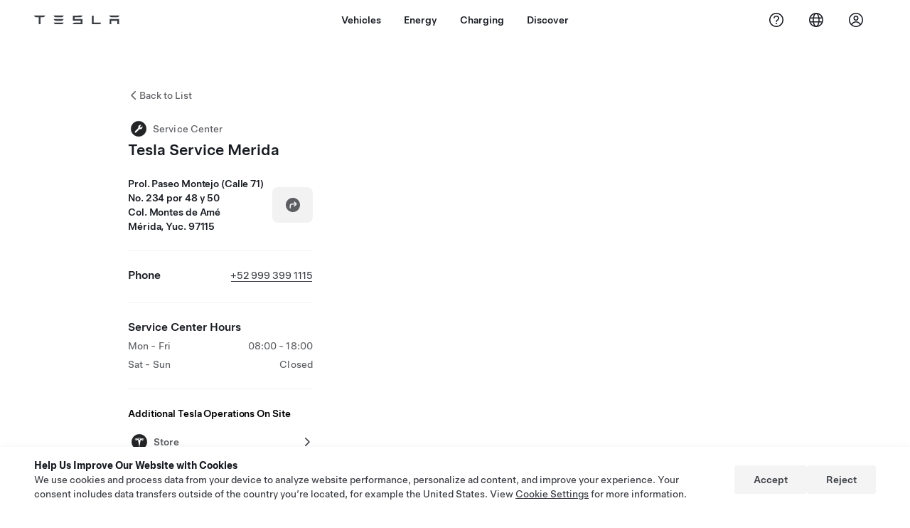

--- FILE ---
content_type: text/html; charset=utf-8
request_url: https://www.tesla.com/en_jo/findus/location/service/yucatanmerida
body_size: 11442
content:
<!DOCTYPE html><html dir="ltr" lang="en-US"><head><meta charSet="utf-8" data-next-head=""/><meta name="viewport" content="width=device-width" data-next-head=""/><link href="/assets/findus/icon.ico" rel="icon"/><link rel="stylesheet" media="all" href="https://digitalassets.tesla.com/tesla-design-system/raw/upload/design-system/9.x/index.css"/><meta name="apple-mobile-web-app-status-bar-style" content="black-translucent"/><meta name="viewport" content="width=device-width, initial-scale=1.0, maximum-scale=1.0, user-scalable=no"/><link rel="stylesheet" media="all" href="https://tesla.com/modules/custom/tesla_mega_menu/dist/9.2.0/header.bundle.css"/><link rel="preload" href="/findus/_next/static/css/1c58be8e460ed7b8.css" as="style"/><link rel="stylesheet" href="/findus/_next/static/css/1c58be8e460ed7b8.css" data-n-g=""/><link rel="preload" href="/findus/_next/static/css/7fc31bffc3ad26bb.css" as="style"/><link rel="stylesheet" href="/findus/_next/static/css/7fc31bffc3ad26bb.css" data-n-p=""/><noscript data-n-css=""></noscript><script defer="" nomodule="" src="/findus/_next/static/chunks/polyfills-42372ed130431b0a.js"></script><script src="/findus/_next/static/chunks/webpack-047e56f6eafbc673.js" defer=""></script><script src="/findus/_next/static/chunks/framework-f0f34dd321686665.js" defer=""></script><script src="/findus/_next/static/chunks/main-a3f881f48846a3a6.js" defer=""></script><script src="/findus/_next/static/chunks/pages/_app-607d0c6fba9a235e.js" defer=""></script><script src="/findus/_next/static/chunks/7e42aecb-b13b71ae60be8faf.js" defer=""></script><script src="/findus/_next/static/chunks/71f82f92-86c876be88ded4d9.js" defer=""></script><script src="/findus/_next/static/chunks/6d2b60a9-e6dd7cf512da3496.js" defer=""></script><script src="/findus/_next/static/chunks/3085-ad197560c9590e5f.js" defer=""></script><script src="/findus/_next/static/chunks/7462-a685718f3fb1ca17.js" defer=""></script><script src="/findus/_next/static/chunks/3596-047aab4711b98de2.js" defer=""></script><script src="/findus/_next/static/chunks/6277-6955b67d069419e7.js" defer=""></script><script src="/findus/_next/static/chunks/4279-436abab53d862bdb.js" defer=""></script><script src="/findus/_next/static/chunks/5707-c8819c3dfa3d6371.js" defer=""></script><script src="/findus/_next/static/chunks/6385-a5ce16894de4b30e.js" defer=""></script><script src="/findus/_next/static/chunks/pages/%5Blocale%5D/findus/location/%5BfunctionType%5D/%5BlocationSlug%5D-4ab010fa046c9374.js" defer=""></script><script src="/findus/_next/static/jWCuRRgrXlvFDyWprISA9/_buildManifest.js" defer=""></script><script src="/findus/_next/static/jWCuRRgrXlvFDyWprISA9/_ssgManifest.js" defer=""></script></head><script>
          const path = window.location.pathname;
          if (!path.includes("list")) document.documentElement.setAttribute("dir", ["he_il", "ar_il", "ar_ae", "ar_qa", "ar_sa"].includes(path.split("/")[1].toLowerCase()) ? "rtl" : "ltr")
          </script><body><div class="tds-header" id="tds-site-header-wrapper"><div id="mega-menu"></div></div><script src="https://tesla.com/modules/custom/tesla_mega_menu/dist/9.2.0/header.bundle.js"></script><div id="__next"><div><div><div class="list-content"><div class="styles_location-conatiner___3Go3"><div class="styles_back-btn__ZiDXm"><svg class="tds-icon tds-icon-chevron-small-270 tds-icon--small" viewBox="0 0 16 16" xmlns="http://www.w3.org/2000/svg"><path fill="currentColor" d="M11.025 13.25a.748.748 0 0 1-1.281.53l-5.25-5.264a.75.75 0 0 1 0-1.06L9.717 2.22a.75.75 0 1 1 1.062 1.06L6.084 7.986l4.722 4.734a.75.75 0 0 1 .219.53"></path></svg><div class="styles_back-btn-text__Fz3eP"><a href="/en_JO/findus/list">Back to List</a></div></div><div class="styles_location-details__yychh"><div class="styles_card-container__TsVOM"><div class="styles_headerContainer___sXD_"><div class="styles_headerTypeContainer__7clDm"><div class="styles_headerTypeText__wiiUa"><img src="/assets/findus/pin_service_wo_shadow.svg" style="min-width:24px;min-height:24px;margin-right:5px"/><span class="">Service Center</span></div></div><div class="styles_card_header_text__FJOxf"><span class="">Tesla Service Merida</span></div></div><div><div class="styles_addressLinesAndDirections__vQ7A6"><div><div><span class="styles_addressLineText__5o5NP">Prol. Paseo Montejo (Calle 71) No. 234 por 48 y 50</span></div><div><span class="styles_addressLineText__5o5NP">Col. Montes de Amé</span></div><div><span class="styles_addressLineText__5o5NP">Mérida, Yuc. 97115</span></div></div><div class="styles_addressDrivingDirections__DuBJN"><button class="tds-btn styles_navigateButton__y7PK4"><div><svg class="tds-icon tds-icon-directions-filled tds-icon--default" viewBox="0 0 24 24" xmlns="http://www.w3.org/2000/svg"><path fill="currentColor" d="M12 22c5.523 0 10-4.477 10-10S17.523 2 12 2 2 6.477 2 12s4.477 10 10 10m2.53-14.53 2.75 2.75a.75.75 0 0 1 0 1.06l-2.75 2.75a.75.75 0 1 1-1.06-1.06l1.47-1.47h-4.19A1.75 1.75 0 0 0 9 13.25v3a.75.75 0 0 1-1.5 0v-3A3.25 3.25 0 0 1 10.75 10h4.19l-1.47-1.47a.75.75 0 0 1 1.06-1.06"></path></svg></div></button></div></div><div class="styles_addressNotes__K80WG"></div></div><hr class="cardSectionSeparator"/><div class="styles_contactContainer__K0_Og"><div class="styles_contantStack__Lp9UH"><div class="styles_contactContent__qkoBs"><div class="styles_contactHeader__aW3Ip"><span class="styles_contactHeaderLabel__UUN17">Phone</span><span class=""><a class="tds-link" href="tel:+52 999 399 1115" rel="noopener noreferrer" target="_blank">+52 999 399 1115</a></span></div></div></div></div><hr class="cardSectionSeparator"/><div class="styles_hoursContainer__T9WAW"><span class="styles_hoursHeaderLabel__2hrBl">Service Center Hours</span><div class="styles_hoursRow__PPTOO"><div><span class="">Mon - Fri</span></div><div class="styles_timeRanges__E17rO" dir="ltr"><span class="styles_timeRangeText__2e2eR">08:00 - 18:00</span></div></div><div class="styles_hoursRow__PPTOO"><div><span class="">Sat - Sun</span></div><div class="styles_timeRanges__E17rO" dir="ltr"><span class="styles_timeRangeText__2e2eR">Closed</span></div></div></div><div class="styles_footerContainer__8tf3X"><div class="tds-btn_group styles_footerBottomButtonGroup__l9M8_"></div></div><hr class="cardSectionSeparator"/><div class="styles_links_to_other_location_types_container__iqBcI"><span class="styles_links_to_other_location_types_header__KCxyl">Additional Tesla Operations On Site</span><div class="styles_links_to_other_location_types_list__zmEnX"><div class="styles_links_to_other_location_types_list_item___Gqsb"><div class="styles_links_to_other_location_types_list_text__lKYHf"><img src="/assets/findus/pin_store_wo_shadow.svg" style="min-width:24px;min-height:24px;margin-right:5px"/><span class="" style="padding-top:5px">Store</span></div><svg class="tds-icon tds-icon-chevron-small-90 tds-icon--small" viewBox="0 0 16 16" xmlns="http://www.w3.org/2000/svg"><path fill="currentColor" d="M4.975 2.75a.748.748 0 0 1 1.281-.53l5.25 5.264a.75.75 0 0 1 0 1.06L6.283 13.78a.75.75 0 1 1-1.062-1.06l4.695-4.706L5.194 3.28a.75.75 0 0 1-.219-.53"></path></svg></div><div class="styles_links_to_other_location_types_list_item___Gqsb"><div class="styles_links_to_other_location_types_list_text__lKYHf"><img src="/assets/findus/pin_deliverycenter_wo_shadow.svg" style="min-width:24px;min-height:24px;margin-right:5px"/><span class="" style="padding-top:5px">Delivery Centers</span></div><svg class="tds-icon tds-icon-chevron-small-90 tds-icon--small" viewBox="0 0 16 16" xmlns="http://www.w3.org/2000/svg"><path fill="currentColor" d="M4.975 2.75a.748.748 0 0 1 1.281-.53l5.25 5.264a.75.75 0 0 1 0 1.06L6.283 13.78a.75.75 0 1 1-1.062-1.06l4.695-4.706L5.194 3.28a.75.75 0 0 1-.219-.53"></path></svg></div></div></div></div><div class="styles_map-image__cVqgS"><img alt="" class="styles_map-preview__GXAor" height="449" src="https://maps.googleapis.com/maps/api/staticmap?center=21.0429172,-89.6292763&amp;zoom=15&amp;size=660x449&amp;maptype=&amp;maptype=roadmap&amp;style=feature:landscape%7Celement:geometry%7Ccolor:0xeeeeee&amp;style=feature:poi%7Cvisibility:off&amp;style=feature:road%7Celement:geometry.fill%7Ccolor:0xffffff&amp;style=feature:road%7Celement:geometry.stroke%7Ccolor:0xffffff&amp;style=feature:road%7Celement:labels.text%7Csaturation:-100&amp;style=feature:road.highway%7Celement:geometry.fill%7Ccolor:0xc4c4c4&amp;style=feature:road.highway%7Celement:geometry.stroke%7Ccolor:0xc4c4c4&amp;style=feature:water%7Ccolor:0xD4D4D4
&amp;key=AIzaSyANja5-X2WJ5BhM_vQlBBN8qm-EI4_Z6ew&amp;markers=21.0429172,-89.6292763" width="660"/></div></div></div><div class="footer-links"><a class="tds-link tds-link--secondary footer-link-text" href="/en_JO/about?redirect=no" target="_blank">Tesla © <!-- -->2026</a><a class="tds-link tds-link--secondary footer-link-text" href="/en_JO/about/legal?redirect=no" target="_blank">Privacy &amp; Legal</a><a class="tds-link tds-link--secondary footer-link-text" href="/en_JO/contact?redirect=no" target="_blank">Contact</a><a class="tds-link tds-link--secondary footer-link-text" href="/en_JO/careers?redirect=no" target="_blank">Careers</a><a class="tds-link tds-link--secondary footer-link-text" href="/en_JO/updates?redirect=no" target="_blank">Get Newsletter</a><a class="tds-link tds-link--secondary footer-link-text" href="/en_JO/findus/list?redirect=no" target="_blank">Locations</a></div></div></div></div></div><script id="__NEXT_DATA__" type="application/json">{"props":{"pageProps":{"formattedData":{"address":["Prol. Paseo Montejo (Calle 71) No. 234 por 48 y 50","Col. Montes de Amé","Mérida, Yuc. 97115"],"addressDetails":{"addressNotes":null,"deliveryAddressNotes":null,"directionsLink":"https://maps.google.com/maps?daddr=21.03162,-89.6265906","isDeliveryCentersLocation":true},"comingSoonOpeningDate":null,"comingSoonStatus":null,"additionalNotice":{},"email":"merida_service@tesla.com","hours":[{"days":"Mon - Fri","timeRanges":["08:00 - 18:00"]},{"days":"Sat - Sun","timeRanges":["Closed"]}],"name":"Tesla Service Merida","phoneNumber":"+52 999 399 1115","roadSideAssistanceNumber":null,"hotlineNumber":null,"vendorCollisionFunctionRating":null},"functionTypeFromQuery":"services","googleMapKey":"AIzaSyANja5-X2WJ5BhM_vQlBBN8qm-EI4_Z6ew","baiduMapAk":"qAt8bB6YfSE69wpL9zPMcSVCdkjQO94Z","gioConfig":{"GIO_ACCOUNT_ID":"","GIO_DATA_RESOURCE_ID":"","GIO_HOST":""},"listFunctionType":"services","locationData":{"marketing":{"display_driving_directions":true,"service_hours_by_appointment_only":"0","show_on_bodyshop_support_page":false,"show_on_find_us":true,"store_sub_region":{"display_name":"Yucatán"},"display_name":"Mérida","roadside_assistance_number":"","address_notes":null,"gmaps_override":"https://maps.google.com/maps?daddr=21.03162,-89.6265906","store_hours_by_appointment_only":"0","phone_numbers":"+52 99 9399 1115","location_url_slug":"yucatanmerida","gmaps_override_longitude":-89.6265906,"common_name":"Mérida - Paseo Montejo","store_region":{"name":"north_america"},"gmaps_override_latitude":21.03162,"service_center_phone":"+52 999 399 1115"},"functions":[{"business_hours":{"hours":[]},"address":{"country":"MX","address_validated":false,"city":"Mérida","address_1":"Prol. Paseo Montejo (Calle 71) No. 234 por 48 y 50","address_2":"Col. Montes de Amé","latitude":21.0429172,"county":null,"state_province":"Yuc.","locale":"en-US","address_number":"Prol.","address_street":"Paseo Montejo (Calle 71) No. 234 por 48 y 50","district":"","country_name":null,"address_provider_enum":"google","postal_code":"97115","postal_code_suffix":"","longitude":-89.6292763},"address_by_locale":[{"country":"MX","address_validated":null,"city":"Mérida","address_1":"Prol. Paseo Montejo (Calle 71) No. 234 por 48 y 50","address_2":"Col. Montes de Amé","latitude":21.0429172,"county":null,"state_province":"Yuc.","locale":"en","address_number":"Prol.","address_street":"Paseo Montejo (Calle 71) No. 234 por 48 y 50","district":"","country_name":null,"address_provider_enum":"google","postal_code":"97115","postal_code_suffix":"","longitude":-89.6292763},{"country":"MX","address_validated":false,"city":"Mérida","address_1":"Prol. Paseo Montejo (Calle 71) No. 234 por 48 y 50","address_2":"Col. Montes de Amé","latitude":21.0429172,"county":null,"state_province":"Yuc.","locale":"en-US","address_number":"Prol.","address_street":"Paseo Montejo (Calle 71) No. 234 por 48 y 50","district":"","country_name":null,"address_provider_enum":"google","postal_code":"97115","postal_code_suffix":"","longitude":-89.6292763}],"customer_facing_name":"Tesla Service Merida","translations":{"customerFacingName":{"en-US":"Tesla Service Merida"}},"name":"Tesla_Center_Service","opening_date":"2021-06-01","status":"Open"},{"business_hours":{"hours":[]},"address":{"country":"MX","address_validated":false,"city":"Mérida","address_1":"Prol. Paseo Montejo (Calle 71) No. 234 por 48 y 50","address_2":"Col. Montes de Amé","latitude":21.0429172,"county":null,"state_province":"Yuc.","locale":"en-US","address_number":"Prol.","address_street":"Paseo Montejo (Calle 71) No. 234 por 48 y 50","district":"","country_name":null,"address_provider_enum":"google","postal_code":"97115","postal_code_suffix":"","longitude":-89.6292763},"address_by_locale":[{"country":"MX","address_validated":null,"city":"Mérida","address_1":"Prol. Paseo Montejo (Calle 71) No. 234 por 48 y 50","address_2":"Col. Montes de Amé","latitude":21.0429172,"county":null,"state_province":"Yuc.","locale":"en","address_number":"Prol.","address_street":"Paseo Montejo (Calle 71) No. 234 por 48 y 50","district":"","country_name":null,"address_provider_enum":"google","postal_code":"97115","postal_code_suffix":"","longitude":-89.6292763},{"country":"MX","address_validated":false,"city":"Mérida","address_1":"Prol. Paseo Montejo (Calle 71) No. 234 por 48 y 50","address_2":"Col. Montes de Amé","latitude":21.0429172,"county":null,"state_province":"Yuc.","locale":"en-US","address_number":"Prol.","address_street":"Paseo Montejo (Calle 71) No. 234 por 48 y 50","district":"","country_name":null,"address_provider_enum":"google","postal_code":"97115","postal_code_suffix":"","longitude":-89.6292763}],"customer_facing_name":"Yucatán-Mérida Merida YU","translations":{"customerFacingName":{"en-US":"Yucatán-Mérida Merida YU"}},"name":"Charging_Supercharger","opening_date":"2021-06-01","status":"Pending"},{"business_hours":{"hours":[]},"address":{"country":"MX","address_validated":false,"city":"M√©rida","address_1":"Prol. Paseo Montejo (Calle 71) No. 234 por 48 y 50","address_2":"Col. Montes de Am√©","latitude":21.0429172,"county":null,"state_province":"Yuc.","locale":"en-US","address_number":"Prol.","address_street":"Paseo Montejo (Calle 71) No. 234 por 48 y 50","district":"","country_name":null,"address_provider_enum":"google","postal_code":"97115","postal_code_suffix":"","longitude":-89.6292763},"address_by_locale":[{"country":"MX","address_validated":false,"city":"M√©rida","address_1":"Prol. Paseo Montejo (Calle 71) No. 234 por 48 y 50","address_2":"Col. Montes de Am√©","latitude":21.0429172,"county":null,"state_province":"Yuc.","locale":"en-US","address_number":"Prol.","address_street":"Paseo Montejo (Calle 71) No. 234 por 48 y 50","district":"","country_name":null,"address_provider_enum":"google","postal_code":"97115","postal_code_suffix":"","longitude":-89.6292763}],"customer_facing_name":"Tesla Mrida","translations":{"customerFacingName":{"en-US":"Tesla Mrida"}},"name":"Tesla_Center_Sales","opening_date":"2021-06-01","status":"Open"},{"business_hours":{"hours":[{"close_hour":"19:00","open_hour":"10:00","day":"Monday","holiday":null,"is_closed":false},{"close_hour":"19:00","open_hour":"10:00","day":"Tuesday","holiday":null,"is_closed":false},{"close_hour":"19:00","open_hour":"10:00","day":"Wednesday","holiday":null,"is_closed":false},{"close_hour":"19:00","open_hour":"10:00","day":"Thursday","holiday":null,"is_closed":false},{"close_hour":"19:00","open_hour":"10:00","day":"Friday","holiday":null,"is_closed":false},{"close_hour":"19:00","open_hour":"10:00","day":"Saturday","holiday":null,"is_closed":false},{"close_hour":"18:00","open_hour":"11:00","day":"Sunday","holiday":null,"is_closed":false}]},"address":{"country":"MX","address_validated":false,"city":"Mérida","address_1":"Prol. Paseo Montejo (Calle 71) No. 234 por 48 y 50","address_2":"Col. Montes de Amé","latitude":21.0429172,"county":null,"state_province":"Yuc.","locale":"en-US","address_number":"Prol.","address_street":"Paseo Montejo (Calle 71) No. 234 por 48 y 50","district":"","country_name":null,"address_provider_enum":"google","postal_code":"97115","postal_code_suffix":"","longitude":-89.6292763},"address_by_locale":[{"country":"MX","address_validated":null,"city":"Mérida","address_1":"Prol. Paseo Montejo (Calle 71) No. 234 por 48 y 50","address_2":"Col. Montes de Amé","latitude":21.0429172,"county":null,"state_province":"Yuc.","locale":"en","address_number":"Prol.","address_street":"Paseo Montejo (Calle 71) No. 234 por 48 y 50","district":"","country_name":null,"address_provider_enum":"google","postal_code":"97115","postal_code_suffix":"","longitude":-89.6292763},{"country":"MX","address_validated":false,"city":"Mérida","address_1":"Prol. Paseo Montejo (Calle 71) No. 234 por 48 y 50","address_2":"Col. Montes de Amé","latitude":21.0429172,"county":null,"state_province":"Yuc.","locale":"en-US","address_number":"Prol.","address_street":"Paseo Montejo (Calle 71) No. 234 por 48 y 50","district":"","country_name":null,"address_provider_enum":"google","postal_code":"97115","postal_code_suffix":"","longitude":-89.6292763}],"customer_facing_name":"Tesla Delivery Mrida","translations":{"customerFacingName":{"en-US":"Tesla Delivery Mrida"}},"name":"Tesla_Center_Delivery","opening_date":"2021-06-01","status":"Open"}],"tesla_center_collision_function":{"company_phone":null},"key_data":{"address":{"country":"MX","address_validated":false,"city":"Mérida","address_1":"Prol. Paseo Montejo (Calle 71) No. 234 por 48 y 50","address_2":"Col. Montes de Amé","latitude":21.0429172,"county":null,"state_province":"Yuc.","locale":"en-US","address_number":"Prol.","address_street":"Paseo Montejo (Calle 71) No. 234 por 48 y 50","district":"","country_name":"Mexico","address_provider_enum":"google","postal_code":"97115","postal_code_suffix":"","longitude":-89.6292763},"phone":"+52 999 3991115","local_address":null,"use_local_address":false,"geo_point":{"lon":-89.6292763,"lat":21.0429172},"status":{"name":"Open"},"address_by_locale":[{"country":"MX","city":"Mérida","address_1":"Prol. Paseo Montejo (Calle 71) No. 234 por 48 y 50","address_2":"Col. Montes de Amé","latitude":21.0429172,"country_name":null,"state_province":"Yuc.","locale":"en-US","postal_code":"97115","longitude":-89.6292763},{"country":"MX","city":"Mérida","address_1":"Prol. Paseo Montejo (Calle 71) No. 234 por 48 y 50","address_2":"Col. Montes de Amé","latitude":21.0429172,"country_name":null,"state_province":"Yuc.","locale":"en","postal_code":"97115","longitude":-89.6292763}]},"service_function":{"business_hours":{"hours":[{"close_hour":"18:00","open_hour":"08:00","day":"Monday","holiday":null,"is_closed":false},{"close_hour":"18:00","open_hour":"08:00","day":"Tuesday","holiday":null,"is_closed":false},{"close_hour":"18:00","open_hour":"08:00","day":"Wednesday","holiday":null,"is_closed":false},{"close_hour":"18:00","open_hour":"08:00","day":"Thursday","holiday":null,"is_closed":false},{"close_hour":"18:00","open_hour":"08:00","day":"Friday","holiday":null,"is_closed":false},{"close_hour":null,"open_hour":null,"day":"Saturday","holiday":null,"is_closed":true},{"close_hour":null,"open_hour":null,"day":"Sunday","holiday":null,"is_closed":true}]},"show_on_find_us":true,"service_center_email":"merida_service@tesla.com","coming_soon_latitude":null,"find_us_status":null,"customer_facing_coming_soon_date":null,"coming_soon_longitude":null,"coming_soon_name":null},"supercharger_function":{"customer_facing_coming_soon_date":"","actual_longitude":null,"access_type":null,"installed_full_power":"0","vote_winner_quarter":null,"show_on_find_us":"1","project_status":null,"actual_latitude":null,"open_to_non_tesla":false,"coming_soon_longitude":"-89.6265906","site_status":"open","coming_soon_name":null,"charging_accessibility":null,"coming_soon_latitude":"21.03162","num_charger_stalls":"0"},"attributes":[{"name":"Tesla_Center_Service_Glass"},{"name":"Tesla_Center_Delivery_Customer_Facing"},{"name":"Tesla_Center_Service_Tires"},{"name":"Tesla_Center_Service_Touchless_Pickup_And_Dropoff"}],"sales_function":{"business_hours":{"hours":[{"close_hour":"19:00","open_hour":"10:00","day":"Monday","holiday":null,"is_closed":false},{"close_hour":"19:00","open_hour":"10:00","day":"Tuesday","holiday":null,"is_closed":false},{"close_hour":"19:00","open_hour":"10:00","day":"Wednesday","holiday":null,"is_closed":false},{"close_hour":"19:00","open_hour":"10:00","day":"Thursday","holiday":null,"is_closed":false},{"close_hour":"19:00","open_hour":"10:00","day":"Friday","holiday":null,"is_closed":false},{"close_hour":"19:00","open_hour":"10:00","day":"Saturday","holiday":null,"is_closed":false},{"close_hour":"18:00","open_hour":"11:00","day":"Sunday","holiday":null,"is_closed":false}]},"show_on_find_us":true,"store_email":"Yucatan_sales@tesla.com"},"delivery_function":{"address_note":null,"delivery_enabled":true,"show_on_find_us":true,"phone_number":null,"vrl_enabled":true},"trtId":13723,"sales_or_gallery":true},"locationSlug":"yucatanmerida","currentLocationType":"service","allLocationTypesApartFromCurrent":["sales","delivery_center"],"translations":{"app_strings":{"findUs_description":"Use the interactive Find Us map to locate Tesla charging stations, service centers, galleries and stores on the go.","findUs_keywords":"Tesla charging stations map, Tesla charging stations, Tesla charging stations near me, Tesla store, Tesla service center, Tesla gallery, electric vehicle charging, where can I charge my Tesla, ev charging stations, electric car charging stations, electric car charging, interactive find us map, global supercharger map, global tesla charging map, global destination chargers","title":"Find Us | Tesla"},"errors":{"default":"Something's gone wrong!","noLocations":"Unable to find locations for your query.","serviceDown":"Unable to connect to server."},"filters":{"__RestOfWorld":{"all_demo_drive":"Test Drive"},"all_destination_chargers":"Destination Chargers","all_service_collision":"Service \u0026 Collision","all_stores_and_delivery":"Stores and Galleries","all_superchargers":"Superchargers","bodyRepairCenter":"Body Repair Center","bodyshop":"Body Shops","buttons":{"apply":"Apply","cancel":"Cancel","clear":"Clear"},"coming_soon_service_centers":"Service Centers Coming Soon","coming_soon_superchargers":"Superchargers Coming Soon","delivery_centers":"Delivery Centers","desktopLabel":"Find Us","in_store_demo_drive":"In Store","mobileLabel":"Filter","nacs_superchargers":"NACS Partner","open_to_all_evs_superchargers":"Other EV","open_to_all_evs_destination_chargers":"Other EV","self_serve_demo_drive":"Self-Serve","vehicle_type":"Vehicle Type:","stores":"Stores","tesla_collision_centers":"Tesla Collision Centers","tesla_exclusive_superchargers":"Tesla","tesla_exclusive_destination_chargers":"Tesla","tesla_service_centers":"Service Centers"},"callback":{"request_a_call":"Request Callback","callback_requested":"Callback Requested","callback_failed":"Callback Request Failed","first_name":"First Name","last_name":"Last Name","email":"Email","phone":"Phone","zip_code":"Postcode","notes":"Notes","feedback_optional":"Optional","product_interest":"Product Interest","submit":"Submit","model_s":"Model S","model_3":"Model 3","model_x":"Model X","model_y":"Model Y","cybertruck":"Cybertruck","roadster":"Roadster","solar_panels":"Solar Panels","solar_roof":"Solar Roof","charging":"Charging","powerwall":"Powerwall","get_updates":"Get Updates","required":"Required","invalid_email":"Invalid email address","invalid_phone":"Invalid phone number","select_one_product":"Select at least one product","callback_success":"A Tesla Advisor will call you as soon as possible. \nYou’ll also receive periodic updates from Tesla through the email you provided.","callback_error":"Please try again","non_emea_consent_message":"By clicking \"Submit\", I authorize Tesla to contact me about this request via the contact information I provide. I understand calls or texts may use automatic or computer-assisted dialing or pre-recorded messages. Normal message and data rates apply. I can opt out at any time in the Tesla app or by \u003ca href=\"{{URL}}\" class=\"tds-link\"\u003eunsubscribing\u003c/a\u003e. This consent is not required to complete your request.","emea_consent_message":"I consent to be contacted about Tesla products, including through automated calls or texts. I understand and agree to \u003ca href=\"{{PRIVACY}}\" class=\"tds-link\"\u003eTesla’s Privacy Notice\u003c/a\u003e and \u003ca href=\"{{TERMS}}\" class=\"tds-link\"\u003eTerms of Use\u003c/a\u003e."},"footer":{"careers":"Careers","contact":"Contact","forums":"Forums","impressum":"Impressum","locations":"Locations","newsletter":"Get Newsletter","privacyLegal":"Privacy \u0026 Legal","recallInfo":"Recall Info","signOut":"Sign Out","teslaConnect":"Tesla Connect"},"list":{"commonStrings":{"title":"Find Us","backToList":"Back to List"},"country":{"AD":"Andorra","AE":"United Arab Emirates","AF":"Afghanistan","AG":"Antigua and Barbuda","AI":"Anguilla","AL":"Albania","AM":"Armenia","AN":"Netherlands Antilles","AO":"Angola","AQ":"Antarctica","AR":"Argentina","AS":"American Samoa","AT":"Austria","AU":"Australia","AW":"Aruba","AX":"Aland Islands","AZ":"Azerbaijan","BA":"Bosnia and Herzegovina","BB":"Barbados","BD":"Bangladesh","BE":"Belgium","BF":"Burkina Faso","BG":"Bulgaria","BH":"Bahrain","BI":"Burundi","BJ":"Benin","BL":"Saint Barthélemy","BM":"Bermuda","BN":"Brunei","BO":"Bolivia","BQ":"Caribbean Netherlands","BR":"Brazil","BS":"Bahamas","BT":"Bhutan","BV":"Bouvet Island","BW":"Botswana","BY":"Belarus","BZ":"Belize","CA":"Canada","CC":"Cocos (Keeling) Islands","CD":"Congo (Kinshasa)","CF":"Central African Republic","CG":"Congo (Brazzaville)","CH":"Switzerland","CI":"Ivory Coast","CK":"Cook Islands","CL":"Chile","CM":"Cameroon","CN":"China Mainland","CO":"Colombia","CR":"Costa Rica","CU":"Cuba","CV":"Cape Verde","CW":"Curaçao","CX":"Christmas Island","CY":"Cyprus","CZ":"Czech Republic","DE":"Germany","DJ":"Djibouti","DK":"Denmark","DM":"Dominica","DO":"Dominican Republic","DZ":"Algeria","EC":"Ecuador","EE":"Estonia","EG":"Egypt","EH":"Western Sahara","ER":"Eritrea","ES":"Spain","ET":"Ethiopia","FI":"Finland","FJ":"Fiji","FK":"Falkland Islands","FM":"Micronesia","FO":"Faroe Islands","FR":"France","GA":"Gabon","GB":"United Kingdom","GD":"Grenada","GE":"Georgia","GF":"French Guiana","GG":"Guernsey","GH":"Ghana","GI":"Gibraltar","GL":"Greenland","GM":"Gambia","GN":"Guinea","GP":"Guadeloupe","GQ":"Equatorial Guinea","GR":"Greece","GS":"South Georgia and the South Sandwich Islands","GT":"Guatemala","GU":"Guam","GW":"Guinea-Bissau","GY":"Guyana","HK":"Hong Kong","HM":"Heard Island and McDonald Islands","HN":"Honduras","HR":"Croatia","HT":"Haiti","HU":"Hungary","ID":"Indonesia","IE":"Ireland","IL":"Israel","IM":"Isle of Man","IN":"India","IO":"British Indian Ocean Territory","IQ":"Iraq","IR":"Iran","IS":"Iceland","IT":"Italy","JE":"Jersey","JM":"Jamaica","JO":"Jordan","JP":"Japan","KE":"Kenya","KG":"Kyrgyzstan","KH":"Cambodia","KI":"Kiribati","KM":"Comoros","KN":"Saint Kitts and Nevis","KP":"North Korea","KR":"South Korea","KW":"Kuwait","KY":"Cayman Islands","KZ":"Kazakhstan","LA":"Laos","LB":"Lebanon","LC":"Saint Lucia","LI":"Liechtenstein","LK":"Sri Lanka","LR":"Liberia","LS":"Lesotho","LT":"Lithuania","LU":"Luxembourg","LV":"Latvia","LY":"Libya","MA":"Morocco","MC":"Monaco","MD":"Moldova","ME":"Montenegro","MF":"Saint Martin (French part)","MG":"Madagascar","MH":"Marshall Islands","MK":"Macedonia","ML":"Mali","MM":"Myanmar","MN":"Mongolia","MO":"Macau","MP":"Northern Mariana Islands","MQ":"Martinique","MR":"Mauritania","MS":"Montserrat","MT":"Malta","MU":"Mauritius","MV":"Maldives","MW":"Malawi","MX":"Mexico","MY":"Malaysia","MZ":"Mozambique","NA":"Namibia","NC":"New Caledonia","NE":"Niger","NF":"Norfolk Island","NG":"Nigeria","NI":"Nicaragua","NL":"Netherlands","NO":"Norway","NP":"Nepal","NR":"Nauru","NU":"Niue","NZ":"New Zealand","OM":"Oman","PA":"Panama","PE":"Peru","PF":"French Polynesia","PG":"Papua New Guinea","PH":"Philippines","PK":"Pakistan","PL":"Poland","PM":"Saint Pierre and Miquelon","PN":"Pitcairn","PR":"Puerto Rico","PS":"Palestinian Territory","PT":"Portugal","PW":"Palau","PY":"Paraguay","QA":"Qatar","RE":"Reunion","RO":"Romania","RS":"Serbia","RU":"Russia","RW":"Rwanda","SA":"Saudi Arabia","SB":"Solomon Islands","SC":"Seychelles","SD":"Sudan","SE":"Sweden","SG":"Singapore","SH":"Saint Helena","SI":"Slovenia","SJ":"Svalbard and Jan Mayen","SK":"Slovakia","SL":"Sierra Leone","SM":"San Marino","SN":"Senegal","SO":"Somalia","SR":"Suriname","SS":"South Sudan","ST":"Sao Tome and Principe","SV":"El Salvador","SX":"Sint Maarten","SY":"Syria","SZ":"Swaziland","TC":"Turks and Caicos Islands","TD":"Chad","TF":"French Southern Territories","TG":"Togo","TH":"Thailand","TJ":"Tajikistan","TK":"Tokelau","TL":"Timor-Leste","TM":"Turkmenistan","TN":"Tunisia","TO":"Tonga","TR":"Turkey","TT":"Trinidad and Tobago","TV":"Tuvalu","TW":"Taiwan","TZ":"Tanzania","UA":"Ukraine","UG":"Uganda","UM":"United States Minor Outlying Islands","US":"United States","UY":"Uruguay","UZ":"Uzbekistan","VA":"Vatican","VC":"Saint Vincent and the Grenadines","VE":"Venezuela","VG":"British Virgin Islands","VI":"U.S. Virgin Islands","VN":"Vietnam","VU":"Vanuatu","WF":"Wallis and Futuna","WS":"Samoa","YE":"Yemen","YT":"Mayotte","ZA":"South Africa","ZM":"Zambia","ZW":"Zimbabwe"},"countryPageHeader":{"bodyshop":{"Andorra":"Tesla Collision Centers in Andorra","Australia":"Tesla Collision Centers in Australia","Austria":"Tesla Collision Centers in Austria","Belgium":"Tesla Collision Centers in Belgium","Bosnia and Herzegovina":"Tesla Collision Centers in Bosnia and Herzegovina","Bulgaria":"Tesla Collision Centers in Bulgaria","Canada":"Tesla Collision Centers in Canada","Chile":"Tesla Collision Centers in Chile","China":"Tesla Collision Centers in China Mainland","China Mainland":"Tesla Collision Centers in China Mainland","Colombia":"Tesla Collision Centers in Colombia","Croatia":"Tesla Collision Centers in Croatia","Czech Republic":"Tesla Collision Centers in Czech Republic","Czechia":"Tesla Collision Centers in Czechia","Denmark":"Tesla Collision Centers in Denmark","Estonia":"Tesla Collision Centers in Estonia","Europe (Other)":"Tesla Collision Centers in Europe (Other)","Finland":"Tesla Collision Centers in Finland","France":"Tesla Collision Centers in France","Germany":"Tesla Collision Centers in Germany","Gibraltar":"Tesla Collision Centers in Gibraltar","Greece":"Tesla Collision Centers in Greece","Hungary":"Tesla Collision Centers in Hungary","Iceland":"Tesla Collision Centers in Iceland","India":"Tesla Collision Centers in India","Ireland":"Tesla Collision Centers in Ireland","Israel":"Tesla Collision Centers in Israel","Italy":"Tesla Collision Centers in Italy","Japan":"Tesla Collision Centers in Japan","Jordan":"Tesla Collision Centers in Jordan","Kazakhstan":"Tesla Collision Centers in Kazakhstan","Latvia":"Tesla Collision Centers in Latvia","Liechtenstein":"Tesla Collision Centers in Liechtenstein","Lithuania":"Tesla Collision Centers in Lithuania","Luxembourg":"Tesla Collision Centers in Luxembourg","Malta":"Tesla Collision Centers in Malta","Mexico":"Tesla Collision Centers in Mexico","Montenegro":"Tesla Collision Centers in Montenegro","Nederland":"Tesla Collision Centers in the Netherlands","Netherlands":"Tesla Collision Centers in the Netherlands","New Zealand":"Tesla Collision Centers in New Zealand","North Macedonia":"Tesla Collision Centers in North Macedonia","Norway":"Tesla Collision Centers in Norway","Philippines":"Tesla Collision Centers in the Philippines","Poland":"Tesla Collision Centers in Poland","Portugal":"Tesla Collision Centers in Portugal","Qatar":"Tesla Collision Centers in Qatar","Romania":"Tesla Collision Centers in Romania","Russia":"Tesla Collision Centers in Russia","San Marino":"Tesla Collision Centers in San Marino","Serbia":"Tesla Collision Centers in Serbia","Singapore":"Tesla Collision Centers in Singapore","Slovakia":"Tesla Collision Centers in Slovakia","Slovenia":"Tesla Collision Centers in Slovenia","South Korea":"Tesla Collision Centers in South Korea","Spain":"Tesla Collision Centers in Spain","Sweden":"Tesla Collision Centers in Sweden","Switzerland":"Tesla Collision Centers in Switzerland","Taiwan":"Tesla Collision Centers in Taiwan","Turkey":"Tesla Collision Centers in Turkey","USA":"US Tesla Collision Centers","Ukraine":"Tesla Collision Centers in Ukraine","United Arab Emirates":"Tesla Collision Centers in United Arab Emirates","United Kingdom":"Tesla Collision Centers in United Kingdom","United States":"US Tesla Collision Centers","Hong Kong":"Tesla Collision Centers in Hong Kong"},"destination_charger":{"Andorra":"Tesla Destination Charging in Andorra","Australia":"Tesla Destination Charging in Australia","Austria":"Tesla Destination Charging in Austria","Belgium":"Tesla Destination Charging in Belgium","Bosnia and Herzegovina":"Tesla Destination Charging in Bosnia and Herzegovina","Bulgaria":"Tesla Destination Charging in Bulgaria","Canada":"Tesla Destination Charging in Canada","Chile":"Tesla Destination Charging in Chile","China":"Tesla Destination Charging in China Mainland","China Mainland":"Tesla Destination Charging in China Mainland","Colombia":"Tesla Destination Charging in Colombia","Croatia":"Tesla Destination Charging in Croatia","Czech Republic":"Tesla Destination Charging in Czech Republic","Czechia":"Tesla Destination Charging in Czechia","Denmark":"Tesla Destination Charging in Denmark","Estonia":"Tesla Destination Charging in Estonia","Europe (Other)":"Tesla Destination Charging in Europe (Other)","Finland":"Tesla Destination Charging in Finland","France":"Tesla Destination Charging in France","Germany":"Tesla Destination Charging in Germany","Gibraltar":"Tesla Destination Charging in Gibraltar","Greece":"Tesla Destination Charging in Greece","Hong Kong":"Tesla Destination Charging in Hong Kong","Hungary":"Tesla Destination Charging in Hungary","Iceland":"Tesla Destination Charging in Iceland","India":"Tesla Destination Charging in India","Ireland":"Tesla Destination Charging in Ireland","Israel":"Tesla Destination Charging in Israel","Italy":"Tesla Destination Charging in Italy","Japan":"Tesla Destination Charging in Japan","Jordan":"Tesla Destination Charging in Jordan","Kazakhstan":"Tesla Destination Charging in Kazakhstan","Latvia":"Tesla Destination Charging in Latvia","Liechtenstein":"Tesla Destination Charging in Liechtenstein","Lithuania":"Tesla Destination Charging in Lithuania","Luxembourg":"Tesla Destination Charging in Luxembourg","Macau":"Tesla Destination Charging in Macau","Malta":"Tesla Destination Charging in Malta","Mexico":"Tesla Destination Charging in Mexico","Montenegro":"Tesla Destination Charging in Montenegro","Morocco":"Tesla Destination Charging in Morocco","Nederland":"Tesla Destination Charging in the Netherlands","Netherlands":"Tesla Destination Charging in the Netherlands","New Zealand":"Tesla Destination Charging in New Zealand","North Macedonia":"Tesla Destination Charging in North Macedonia","Norway":"Tesla Destination Charging in Norway","Philippines":"Tesla Destination Charging in the Philippines","Poland":"Tesla Destination Charging in Poland","Portugal":"Tesla Destination Charging in Portugal","Qatar":"Tesla Destination Charging in Qatar","Romania":"Tesla Destination Charging in Romania","Russia":"Tesla Destination Charging in Russia","San Marino":"Tesla Destination Charging in San Marino","Serbia":"Tesla Destination Charging in Serbia","Singapore":"Tesla Destination Charging in Singapore","Slovakia":"Tesla Destination Charging in Slovakia","Slovenia":"Tesla Destination Charging in Slovenia","South Korea":"Tesla Destination Charging in South Korea","Spain":"Tesla Destination Charging in Spain","Sweden":"Tesla Destination Charging in Sweden","Switzerland":"Tesla Destination Charging in Switzerland","Taiwan":"Tesla Destination Charging in Taiwan","Turkey":"Tesla Destination Charging in Turkey","USA":"US Tesla Destination Charging","Ukraine":"Tesla Destination Charging in Ukraine","United Arab Emirates":"Tesla Destination Charging in United Arab Emirates","United Kingdom":"Tesla Destination Charging in United Kingdom","United States":"US Tesla Destination Charging"},"sales":{"Andorra":"Tesla Stores in Andorra","Australia":"Tesla Stores in Australia","Austria":"Tesla Stores in Austria","Belgium":"Tesla Stores in Belgium","Bosnia and Herzegovina":"Tesla Stores in Bosnia and Herzegovina","Bulgaria":"Tesla Stores in Bulgaria","Canada":"Tesla Stores in Canada","Chile":"Tesla Stores in Chile","China":"Tesla Stores in China Mainland","China Mainland":"Tesla Stores in China Mainland","Colombia":"Tesla Stores in Colombia","Croatia":"Tesla Stores in Croatia","Czech Republic":"Tesla Stores in Czech Republic","Czechia":"Tesla Stores in Czechia","Denmark":"Tesla Stores in Denmark","Estonia":"Tesla Stores in Estonia","Europe (Other)":"Tesla Stores in Europe (Other)","Finland":"Tesla Stores in Finland","France":"Tesla Stores in France","Germany":"Tesla Stores in Germany","Gibraltar":"Tesla stores in Gibraltar","Greece":"Tesla Stores in Greece","Hong Kong":"Tesla Stores in Hong Kong","Hungary":"Tesla Stores in Hungary","Iceland":"Tesla Stores in Iceland","India":"Tesla Stores in India","Ireland":"Tesla Stores in Ireland","Israel":"Tesla Stores in Israel","Italy":"Tesla Stores in Italy","Japan":"Tesla Stores in Japan","Jordan":"Tesla Stores in Jordan","Kazakhstan":"Tesla Stores in Kazakhstan","Latvia":"Tesla Stores in Latvia","Liechtenstein":"Tesla Stores in Liechtenstein","Lithuania":"Tesla Stores in Lithuania","Luxembourg":"Tesla Stores in Luxembourg","Macau":"Tesla Stores in Macau","Malta":"Tesla Stores in Malta","Mexico":"Tesla Stores in Mexico","Montenegro":"Tesla Stores in Montenegro","Nederland":"Tesla Stores in the Netherlands","Netherlands":"Tesla Stores in the Netherlands","New Zealand":"Tesla Stores in New Zealand","North Macedonia":"Tesla Stores in North Macedonia","Norway":"Tesla Stores in Norway","Philippines":"Tesla Stores in the Philippines","Poland":"Tesla Stores in Poland","Portugal":"Tesla Stores in Portugal","Puerto Rico":"Tesla Stores in Puerto Rico","Qatar":"Tesla Stores in Qatar","Romania":"Tesla Stores in Romania","Russia":"Tesla Stores in Russia","San Marino":"Tesla Stores in San Marino","Serbia":"Tesla Stores in Serbia","Singapore":"Tesla Stores in Singapore","Slovakia":"Tesla Stores in Slovakia","Slovenia":"Tesla Stores in Slovenia","South Korea":"Tesla Stores in South Korea","Spain":"Tesla Stores in Spain","Sweden":"Tesla Stores in Sweden","Switzerland":"Tesla Stores in Switzerland","Taiwan":"Tesla Stores in Taiwan","Turkey":"Tesla Stores in Turkey","USA":"US Tesla Stores and Galleries","Ukraine":"Tesla Stores in Ukraine","United Arab Emirates":"Tesla Stores in United Arab Emirates","United Kingdom":"Tesla Stores in United Kingdom","United States":"US Tesla Stores and Galleries"},"self_serve_demo_drive":{"Andorra":"Self-Serve Test Drive in Andorra","Australia":"Self-Serve Demo Drive in Australia","Austria":"Self-Serve Test Drive in Austria","Belgium":"Self-Serve Test Drive in Belgium","Bosnia and Herzegovina":"Self-Serve Test Drive in Bosnia and Herzegovina","Bulgaria":"Self-Serve Test Drive in Bulgaria","Canada":"Self-Serve Test Drive in Canada","Chile":"Self-Serve Test Drive in Chile","China":"Self-Serve Test Drive in China Mainland","China Mainland":"Self-Serve Test Drive in China Mainland","Colombia":"Self-Serve Test Drive in Colombia","Croatia":"Self-Serve Test Drive in Croatia","Czech Republic":"Self-Serve Test Drive in Czech Republic","Czechia":"Self-Serve Test Drive in Czechia","Denmark":"Self-Serve Demo Drive in Denmark","Estonia":"Self-Serve Test Drive in Estonia","Europe (Other)":"Self-Serve Test Drive in Europe (Other)","Finland":"Self-Serve Test Drive in Finland","France":"Self-Serve Test Drive in France","Germany":"Self-Serve Test Drive in Germany","Gibraltar":"Self-Serve Test Drive in Gibraltar","Greece":"Self-Serve Test Drive in Greece","Hong Kong":"Self-Serve Test Drive in Hong Kong","Hungary":"Self-Serve Test Drive in Hungary","Iceland":"Self-Serve Test Drive in Iceland","India":"Self-Serve Test Drive in India","Ireland":"Self-Serve Test Drive in Ireland","Israel":"Self-Serve Test Drive in Israel","Italy":"Self-Serve Test Drive in Italy","Japan":"Self-Serve Test Drive in Japan","Jordan":"Self-Serve Test Drive in Jordan","Kazakhstan":"Self-Serve Test Drive in Kazakhstan","Latvia":"Self-Serve Test Drive in Latvia","Liechtenstein":"Self-Serve Test Drive in Liechtenstein","Lithuania":"Self-Serve Test Drive in Lithuania","Luxembourg":"Self-Serve Test Drive in Luxembourg","Macau":"Self-Serve Test Drive in Macau","Malta":"Tesla Service in Malta","Mexico":"Self-Serve Test Drive in Mexico","Montenegro":"Self-Serve Test Drive in Montenegro","Nederland":"Self-Serve Test Drive in the Netherlands","Netherlands":"Self-Serve Test Drive in the Netherlands","New Zealand":"Self-Serve Test Drive in New Zealand","North Macedonia":"Self-Serve Test Drive in North Macedonia","Norway":"Self-Serve Test Drive in Norway","Philippines":"Self-Serve Test Drive in the Philippines","Poland":"Self-Serve Test Drive in Poland","Portugal":"Self-Serve Test Drive in Portugal","Puerto Rico":"Self-Serve Test Drive in Puerto Rico","Qatar":"Self-Serve Test Drive in Qatar","Romania":"Self-Serve Test Drive in Romania","Russia":"Self-Serve Test Drive in Russia","San Marino":"Self-Serve Test Drive in San Marino","Serbia":"Self-Serve Test Drive in Serbia","Singapore":"Self-Serve Test Drive in Singapore","Slovakia":"Self-Serve Test Drive in Slovakia","Slovenia":"Self-Serve Test Drive in Slovenia","South Korea":"Self-Serve Test Drive in South Korea","Spain":"Self-Serve Test Drive in Spain","Sweden":"Self-Serve Test Drive in Sweden","Switzerland":"Self-Serve Test Drive in Switzerland","Taiwan":"Self-Serve Test Drive in Taiwan","Turkey":"Self-Serve Test Drive in Turkey","USA":"US Self-Serve Test Drive","Ukraine":"Self-Serve Test Drive in Ukraine","United Arab Emirates":"Self-Serve Test Drive in United Arab Emirates","United Kingdom":"Self-Serve Test Drive in United Kingdom","United States":"US Self-Serve Demo Drive"},"service":{"Andorra":"Tesla Service Centers in Andorra","Australia":"Tesla Service Centers in Australia","Austria":"Tesla Service Centers in Austria","Belgium":"Tesla Service Centers in Belgium","Bosnia and Herzegovina":"Tesla Service Centers in Bosnia and Herzegovina","Bulgaria":"Tesla Service Centers in Bulgaria","Canada":"Tesla Service Centers in Canada","Chile":"Tesla Service Centers in Chile","China":"Tesla Service Centers in China Mainland","China Mainland":"Tesla Service Centers in China Mainland","Colombia":"Tesla Service Centers in Colombia","Croatia":"Tesla Service Centers in Croatia","Czech Republic":"Tesla Service Centers in Czech Republic","Czechia":"Tesla Service Centers in Czechia","Denmark":"Tesla Service Centers in Denmark","Estonia":"Tesla Service Centers in Estonia","Europe (Other)":"Tesla Service Centers in Europe (Other)","Finland":"Tesla Service Centers in Finland","France":"Tesla Service Centers in France","Germany":"Tesla Service Centers in Germany","Gibraltar":"Tesla Service Centers in Gibraltar","Greece":"Tesla Service Centers in Greece","Hong Kong":"Tesla Service Centers in Hong Kong","Hungary":"Tesla Service Centers in Hungary","Iceland":"Tesla Service Centers in Iceland","India":"Tesla Service Centers in India","Ireland":"Tesla Service Centers in Ireland","Israel":"Tesla Service Centers in Israel","Italy":"Tesla Service Centers in Italy","Japan":"Tesla Service Centers in Japan","Jordan":"Tesla Service Centers in Jordan","Kazakhstan":"Tesla Service Centers in Kazakhstan","Latvia":"Tesla Service Centers in Latvia","Liechtenstein":"Tesla Service Centers in Liechtenstein","Lithuania":"Tesla Service Centers in Lithuania","Luxembourg":"Tesla Service Centers in Luxembourg","Macau":"Tesla Service Centers in Macau","Malta":"Tesla Service in Malta","Mexico":"Tesla Service Centers in Mexico","Montenegro":"Tesla Service Centers in Montenegro","Nederland":"Tesla Service Centers in the Netherlands","Netherlands":"Tesla Service Centers in the Netherlands","New Zealand":"Tesla Service Centers in New Zealand","North Macedonia":"Tesla Service Centers in North Macedonia","Norway":"Tesla Service Centers in Norway","Philippines":"Tesla Service Centers in the Philippines","Poland":"Tesla Service Centers in Poland","Portugal":"Tesla Service Centers in Portugal","Puerto Rico":"Tesla Service Centers in Puerto Rico","Qatar":"Tesla Service Centers in Qatar","Romania":"Tesla Service Centers in Romania","Russia":"Tesla Service Centers in Russia","San Marino":"Tesla Service Centers in San Marino","Serbia":"Tesla Service Centers in Serbia","Singapore":"Tesla Service Centers in Singapore","Slovakia":"Tesla Service Centers in Slovakia","Slovenia":"Tesla Service Centers in Slovenia","South Korea":"Tesla Service Centers in South Korea","Spain":"Tesla Service Centers in Spain","Sweden":"Tesla Service Centers in Sweden","Switzerland":"Tesla Service Centers in Switzerland","Taiwan":"Tesla Service Centers in Taiwan","Turkey":"Tesla Service Centers in Turkey","USA":"US Tesla Service Centers","Ukraine":"Tesla Service Centers in Ukraine","United Arab Emirates":"Tesla Service Centers in United Arab Emirates","United Kingdom":"Tesla Service Centers in United Kingdom","United States":"US Tesla Service Centers"},"supercharger":{"Andorra":"Tesla Superchargers in Andorra","Australia":"Tesla Superchargers in Australia","Austria":"Tesla Superchargers in Austria","Belgium":"Tesla Superchargers in Belgium","Bosnia and Herzegovina":"Tesla Superchargers in Bosnia and Herzegovina","Bulgaria":"Tesla Superchargers in Bulgaria","Canada":"Tesla Superchargers in Canada","Chile":"Tesla Superchargers in Chile","China":"Tesla Superchargers in China Mainland","China Mainland":"Tesla Superchargers in China Mainland","Colombia":"Tesla Superchargers in Colombia","Croatia":"Tesla Superchargers in Croatia","Czech Republic":"Tesla Superchargers in Czech Republic","Czechia":"Tesla Superchargers in Czechia","Denmark":"Tesla Superchargers in Denmark","Estonia":"Tesla Superchargers in Estonia","Europe (Other)":"Tesla Superchargers in Europe (Other)","Finland":"Tesla Superchargers in Finland","France":"Tesla Superchargers in France","Germany":"Tesla Superchargers in Germany","Gibraltar":"Tesla Superchargers in Gibraltar","Greece":"Tesla Superchargers in Greece","Hong Kong":"Tesla Superchargers in Hong Kong","Hungary":"Tesla Superchargers in Hungary","Iceland":"Tesla Superchargers in Iceland","Ireland":"Tesla Superchargers in Ireland","India":"Tesla Superchargers in India","Israel":"Tesla Superchargers in Israel","Italy":"Tesla Superchargers in Italy","Japan":"Tesla Superchargers in Japan","Jordan":"Tesla Superchargers in Jordan","Kazakhstan":"Tesla Superchargers in Kazakhstan","Latvia":"Tesla Superchargers in Latvia","Liechtenstein":"Tesla Superchargers in Liechtenstein","Lithuania":"Tesla Superchargers in Lithuania","Luxembourg":"Tesla Superchargers in Luxembourg","Macau":"Tesla Superchargers in Macau","Malta":"Tesla Superchargers in Malta","Mexico":"Tesla Superchargers in Mexico","Montenegro":"Tesla Superchargers in Montenegro","Morocco":"Tesla Superchargers in Morocco","Nederland":"Tesla Superchargers in the Netherlands","Netherlands":"Tesla Superchargers in the Netherlands","New Zealand":"Tesla Superchargers in New Zealand","North Macedonia":"Tesla Superchargers in North Macedonia","Norway":"Tesla Superchargers in Norway","Philippines":"Tesla Superchargers in the Philippines","Poland":"Tesla Superchargers in Poland","Portugal":"Tesla Superchargers in Portugal","Puerto Rico":"Tesla Superchargers in Puerto Rico","Qatar":"Tesla Superchargers in Qatar","Romania":"Tesla Superchargers in Romania","Russia":"Tesla Superchargers in Russia","San Marino":"Tesla Superchargers in San Marino","Serbia":"Tesla Superchargers in Serbia","Singapore":"Tesla Superchargers in Singapore","Slovakia":"Tesla Superchargers in Slovakia","Slovenia":"Tesla Superchargers in Slovenia","South Korea":"Tesla Superchargers in South Korea","Spain":"Tesla Superchargers in Spain","Sweden":"Tesla Superchargers in Sweden","Switzerland":"Tesla Superchargers in Switzerland","Taiwan":"Tesla Superchargers in Taiwan","Turkey":"Tesla Superchargers in Turkey","USA":"US Tesla Superchargers","Ukraine":"Tesla Superchargers in Ukraine","United Arab Emirates":"Tesla Superchargers in United Arab Emirates","United Kingdom":"Tesla Superchargers in United Kingdom","United States":"US Tesla Superchargers"}},"functionType":{"__RestOfWorld":{"self_serve_demo_drive":"Self Serve Test Drive"},"bodyshop":"Collision Centers","delivery_center":"Delivery Centers","destination_charger":"Destination Charging","sales":"Stores and Galleries","service":"Service Centers","stores":"Tesla Stores","supercharger":"Superchargers"},"region":{"APAC":"Asia/Pacific","EU":"Europe","ME":"Middle East","NA":"North America","SA":"South America"}},"locationDetails":{"body":{"accessAndTiming":{"__RestOfWorld":{"demoDrive":"Test Drive Hours"},"accessAndHours":"Access \u0026 Hours","accessHours":"Access Hours","available24/7":"Available 24/7","availablebyreservationonly":"Available by reservation only","availableforcustomers":"Available for customers \u0026 guests 24/7","availableformembersonly":"Available for members only","availableforpatronsonly":"Available for patrons only","availabletothepublic":"Available to the public 24/7","byApptOnly":"By Appointment Only","gallery":"Gallery Hours","openHours":"##START_DAY## - ##END_DAY## ##START_HOUR## - ##END_HOUR##","parkingfeeswillapply":"Parking fees will apply","pleaseseefrontdesk":"Please see front desk","pleaseseevalet":"Please see valet","privateSite":"Private Site","sales":"Store Hours","seasonalavailability":"Seasonal Availability","selfpark":"Self Park","service":"Service Center Hours","weekdayClosed":"##DAY## Closed"},"ameneties":{"amenetieHeader":"Amenities","cafe_coffee_beverage_details":"Beverage","charging":"Charging","lodging":"Lodging","midnight":"Midnight","open24hours":"Open 24 hrs","restaurants":"Restaurants","restrooms":"Restrooms","shopping":"Shopping","wifi":"WiFi"},"buttons":{"chargeNonTesla":"Charge Other EV","primary":{"label":"Schedule a Test Drive"},"secondary":{"label":"View all Tesla Locations →"},"tertiary":{"label":"Schedule a Demo Drive"}},"chargers":{"chargingIdle":"Idle fees (up to)","chargingPricingNonTesla":"Charging Fees for Other EVs","chargingPricingTesla":"Charging Fees for Tesla Owner","congestionFeesText":"Congestion fees (up to) {{CONGESTION_FEES}}/{{PARKING_UOM}}","demoDriveDescription":"Self-Serve No Tesla Staff On-Site","kwh":"kWh","min":"min","learnMore":"Learn More","nacsChargingPricing":"Charging Fees for All EVs","nacsInfoCardContent":"Connect your adapter to the charging cable then plug in.","nacsInfoCardHeader":"NACS Adapter","nacsInfoChip":"Adapter Required For All EVs","nacsPartnerSite":"NACS Partner Site","nacsSupportedVehicles":"Supported Vehicles:","numOfDestinationchargers":"##NR## Chargers","numOfSuperchargersAvailable":"##NR## Superchargers","partyInfoCardContent":"To undock the adapter, press and hold the button on the handle for 2 seconds.","partyInfoCardHeader":"CCS1 Magic Dock Adapter","partyInfoChip":"Adapter Included For Other EVs","powerOfSuperchargersAvailable":"Up to ##POWER##kW max","rateOfDestinationchargers":"Rate: ##POWER##kW max","superchargerOpenToAllInfoHeader":"Supercharger Open To Others","superchargerOpenToAllSupportedVehicles":"Supported Vehicles: Tesla, Other EVs","superchargerOpenToAllSupportedVehiclesNacs":"Supported Vehicles: Tesla, Ford, Rivian","partyInfoChipOutsideNA":"This Supercharger is Open to Tesla and Other EVs with CCS compatibility","busyTimesText":"Busy Times \u0026 Price Per {{CHARGING_UOM}}","idleFeesText":"Idle fees up to {{IDLE_FEES}}/{{PARKING_UOM}}","nonTeslaChargingFees":"Pricing for Non-Tesla","teslaChargingFees":"Pricing for Tesla","teslaAndMembersChargingFees":"Pricing for Tesla \u0026 Members","membershipInfo":"A Supercharging Membership allows EV owners to Supercharge at the same price as Tesla vehicle owners when using the Tesla app. If you are a Tesla vehicle owner, you do not need a Supercharging Membership."},"comingSoon":{"comingSoonChip":"Target Opening ##DATE##","comingSoonInfo":"Exact Location subject to change and timing updated monthly","comingSoonServiceInfo":"New locations added and timing updated quarterly","inDevelopment":"In Development","quarterlySuperchargerVoteWinner":"##QUARTER## ##YEAR## Winner","underConstruction":"Under Construction","voteOnProposedLocations":"Vote on Proposed Locations"},"contact":{"email":"Email","emailAndPhone":"Email \u0026 Phone Number","phone":"Phone Number","roadsidePhone":"Roadside Assistance","website":"Website","websiteAndPhone":"Website \u0026 Phone Number"},"misc":{"additionalOperationsOnSite":"Additional Tesla Operations On Site","__RestOfWorld":{"demoDriveDescription":"Self-Serve Test Drives without Tesla staff on-site."}},"weekDays":{"friday":"Fri","monday":"Mon","saturday":"Sat","sunday":"Sun","thursday":"Thu","tuesday":"Tue","wednesday":"Wed"}},"functionLabel":{"__RestOfWorld":{"self_serve_demo_drive":"Self Serve Test Drive"},"body_repair_center":"Body Repair Center","bodyshop":"Bodyshop","coming_soon_service":"Service Center Coming Soon","coming_soon_supercharger":"Supercharger Coming Soon","delivery_center":"Delivery","destination_charger":"Destination Charger","destination_charger_nontesla":"Destination Charger","gallery":"Gallery","nacs":"Supercharger","party":"Supercharger Open To Others","sales":"Store","service":"Service","supercharger":"Supercharger"},"header":{"__RestOfWorld":{"self_serve_demo_drive":"Self-Serve Test Drive"},"bodyrepaircenter":"Body Repair Center","bodyshop":"Collision Center","coming_soon_service":"Service Center Coming Soon","coming_soon_supercharger":"Supercharger Coming Soon","current_winner_supercharger":"Supercharger Voting Winner","delivery_center":"Delivery Centers","destination_charger":"Destination Charger","destination_charger_nontesla":"Destination Charger","gallery":"Gallery","nacs":"Supercharger","party":"Supercharger Open To Others","sales":"Store","service":"Service Center","supercharger":"Tesla Supercharger","tesla_center":"Tesla Center","winner_supercharger":"Supercharger Voting Winner"}},"search":{"filter":"Filter","loadingAutocomplete":"Loading Google Autocomplete...","placeholder":"Enter Location"},"service":{"card":{"button":{"label":"DOWNLOAD THE APP"},"description":"We've got you covered with service centers and mobile technicians all over the world.%%SCHEDULE_INLINE_LINK%% and we'll determine the most convenient way to complete your repair.","descriptionInlineLabel":"Schedule an appointment in your Tesla app","header":"Tesla Service","roadside":{"text":"For Roadside Assistance, call"}},"notifier":{"link":"Details","text":"Hours may vary. Discover our products online or schedule a service appointment in the Tesla app."}},"trips":{"button":{"label":"Explore a Route"},"label":"Stay charged anywhere you go, with access to our global charging network."}},"locale":"en_JO","storeLocations":[]},"__N_SSP":true},"page":"/[locale]/findus/location/[functionType]/[locationSlug]","query":{"locale":"en_jo","functionType":"service","locationSlug":"yucatanmerida"},"buildId":"jWCuRRgrXlvFDyWprISA9","assetPrefix":"/findus","isFallback":false,"isExperimentalCompile":false,"gssp":true,"scriptLoader":[{"src":"https://digitalassets.tesla.com/raw/upload/emea-market-assets/prod/cookie-banner.js","strategy":"afterInteractive"}]}</script><script>
              document.addEventListener('tsla-cookie-consent', (consent) => {
                window.cookieConsentDecision = consent.detail.decision;
              })</script><script type="text/javascript"  src="/FYAguW/Yb7mB/d25Ix/73n9/uiV36SG1c7tuV2/BUYyEwh-WAY/Wy1IOi/M9Qg4C"></script><link rel="stylesheet" type="text/css"  href="/FYAguW/Yb7mB/d25Ix/73n9/k8/Oz4VEwh-WAY/TGcUIw/VVYVNY"><script  src="/FYAguW/Yb7mB/d25Ix/73n9/ui/Oz4VEwh-WAY/LxMDZh/sucEgp" async defer></script><div id="sec-overlay" style="display:none;"><div id="sec-container"></div></div></body></html>